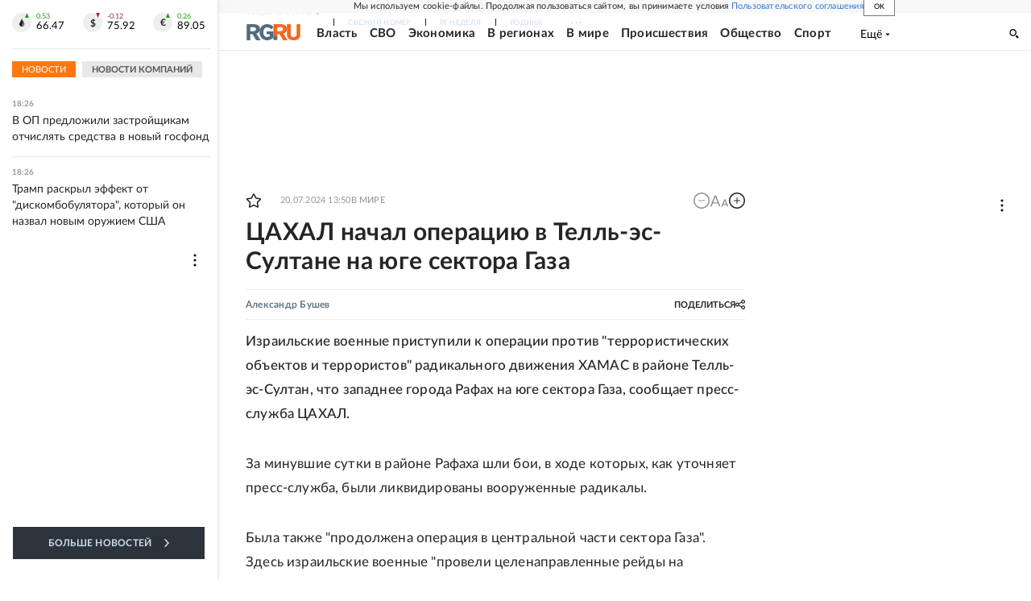

--- FILE ---
content_type: text/html
request_url: https://tns-counter.ru/nc01a**R%3Eundefined*rg_ru/ru/UTF-8/tmsec=mx3_rg_ru/637901306***
body_size: 16
content:
268C73116974E4FBG1769268475:268C73116974E4FBG1769268475